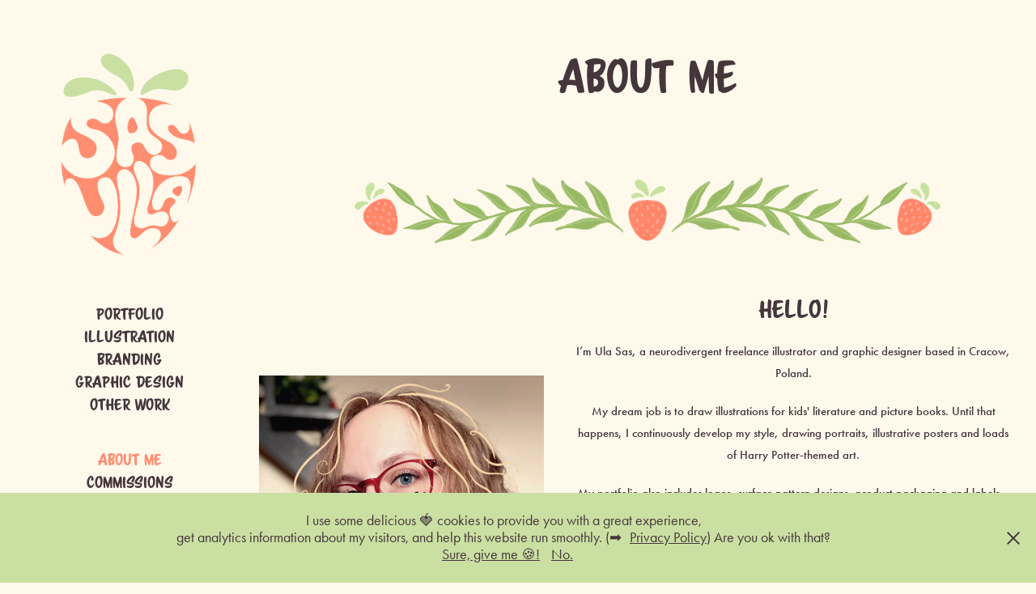

--- FILE ---
content_type: text/html; charset=utf-8
request_url: https://sasulla.com/about-me
body_size: 6913
content:
<!DOCTYPE HTML>
<html lang="en-US">
<head>
  <meta charset="UTF-8" />
  <meta name="viewport" content="width=device-width, initial-scale=1" />
      <meta name="keywords"  content="illustration,design,graphics,portfolio,graphic design,logo design,commission,custom,geek,pop culture,potterhead,portrait,personalisation,harry potter,logo,product design,shop,illustrator,graphic designer,branding,custom-made,poster,hogwarts,gryffindor,ravenclaw,hufflepuff,slytherin,children's books illustrator,kidlit illustrator" />
      <meta name="description"  content="Looking for an illustrator with a pop culture twist? I offer private commissions, logos, packaging and other designs for businesses, and KidLit illustration." />
      <meta name="twitter:card"  content="summary_large_image" />
      <meta name="twitter:site"  content="@AdobePortfolio" />
      <meta  property="og:title" content="Sasulla - Ula Sas - Illustration &amp; Design - ABOUT ME" />
      <meta  property="og:description" content="Looking for an illustrator with a pop culture twist? I offer private commissions, logos, packaging and other designs for businesses, and KidLit illustration." />
      <meta  property="og:image" content="https://cdn.myportfolio.com/3138f9dd-5f46-4e08-a77b-59374b7e6fd2/dfd8034d-73b5-4b14-baf2-c69263aebc2c_rwc_0x0x5000x2625x5000.png?h=ca5be9f7e9981a973b0589931ed5eb4f" />
      <meta name="p:domain_verify" content="bf66d91ca7d9770d95193d5f63048167">
      <meta name="facebook-domain-verification" content="cifhbmh0t0wnogxx7i446yhva7ubwm">
        <link rel="icon" href="https://cdn.myportfolio.com/3138f9dd-5f46-4e08-a77b-59374b7e6fd2/aaa1f226-5999-4851-a3b0-e0778cb93266_carw_1x1x32.png?h=a69c8ff185f970a7b6e555b16922d17c" />
        <link rel="apple-touch-icon" href="https://cdn.myportfolio.com/3138f9dd-5f46-4e08-a77b-59374b7e6fd2/05052da9-335e-457e-a0d2-b2eb1f7c3c0f_carw_1x1x180.png?h=280eaa0c7bf5a668e6c9366bebb78494" />
      <link rel="stylesheet" href="/dist/css/main.css" type="text/css" />
      <link rel="stylesheet" href="https://cdn.myportfolio.com/3138f9dd-5f46-4e08-a77b-59374b7e6fd2/c90ffa149f2e9e784516ea089fd013421753551005.css?h=5638012d3e2bac51ffc9db625f6f838c" type="text/css" />
    <link rel="canonical" href="https://sasulla.com/about-me" />
      <title>Sasulla - Ula Sas - Illustration &amp; Design - ABOUT ME</title>
    <script type="text/javascript" src="//use.typekit.net/ik/[base64].js?cb=ea5c7bdea1f3e9b04b7e3175ce9aa3fd2a8d5931" async onload="
    try {
      window.Typekit.load();
    } catch (e) {
      console.warn('Typekit not loaded.');
    }
    "></script>
</head>
  <body class="transition-enabled">  <div class='page-background-video page-background-video-with-panel'>
  </div>
  <div class="js-responsive-nav">
    <div class="responsive-nav has-social">
      <div class="close-responsive-click-area js-close-responsive-nav">
        <div class="close-responsive-button"></div>
      </div>
          <nav data-hover-hint="nav">
              <ul class="group">
                  <li class="gallery-title"><a href="/home" >PORTFOLIO</a></li>
            <li class="project-title"><a href="/illustration" >ILLUSTRATION</a></li>
            <li class="project-title"><a href="/branding" >BRANDING</a></li>
            <li class="project-title"><a href="/graphic-design" >GRAPHIC DESIGN</a></li>
            <li class="project-title"><a href="/other" >OTHER WORK</a></li>
              </ul>
      <div class="page-title">
        <a href="/about-me" class="active">ABOUT ME</a>
      </div>
      <div class="page-title">
        <a href="/commissions" >COMMISSIONS</a>
      </div>
      <div class="page-title">
        <a href="/business-inquiries" >BUSINESS INQUIRIES</a>
      </div>
      <div class="page-title">
        <a href="/testimonials" >TESTIMONIALS</a>
      </div>
      <div class="link-title">
        <a href="https://ko-fi.com/amigurulla" target="_blank">BUY ME  ☕️</a>
      </div>
      <div class="page-title">
        <a href="/faq" >FAQ</a>
      </div>
      <div class="link-title">
        <a href="https://sasulla.pl">🇬🇧/🇵🇱</a>
      </div>
              <div class="social pf-nav-social" data-hover-hint="navSocialIcons">
                <ul>
                        <li>
                          <a href="https://www.facebook.com/sasulla.art" target="_blank">
                            <svg xmlns="http://www.w3.org/2000/svg" xmlns:xlink="http://www.w3.org/1999/xlink" version="1.1" x="0px" y="0px" viewBox="0 0 30 24" xml:space="preserve" class="icon"><path d="M16.21 20h-3.26v-8h-1.63V9.24h1.63V7.59c0-2.25 0.92-3.59 3.53-3.59h2.17v2.76H17.3 c-1.02 0-1.08 0.39-1.08 1.11l0 1.38h2.46L18.38 12h-2.17V20z"/></svg>
                          </a>
                        </li>
                        <li>
                          <a href="https://www.instagram.com/sasulla.art/" target="_blank">
                            <svg version="1.1" id="Layer_1" xmlns="http://www.w3.org/2000/svg" xmlns:xlink="http://www.w3.org/1999/xlink" viewBox="0 0 30 24" style="enable-background:new 0 0 30 24;" xml:space="preserve" class="icon">
                            <g>
                              <path d="M15,5.4c2.1,0,2.4,0,3.2,0c0.8,0,1.2,0.2,1.5,0.3c0.4,0.1,0.6,0.3,0.9,0.6c0.3,0.3,0.5,0.5,0.6,0.9
                                c0.1,0.3,0.2,0.7,0.3,1.5c0,0.8,0,1.1,0,3.2s0,2.4,0,3.2c0,0.8-0.2,1.2-0.3,1.5c-0.1,0.4-0.3,0.6-0.6,0.9c-0.3,0.3-0.5,0.5-0.9,0.6
                                c-0.3,0.1-0.7,0.2-1.5,0.3c-0.8,0-1.1,0-3.2,0s-2.4,0-3.2,0c-0.8,0-1.2-0.2-1.5-0.3c-0.4-0.1-0.6-0.3-0.9-0.6
                                c-0.3-0.3-0.5-0.5-0.6-0.9c-0.1-0.3-0.2-0.7-0.3-1.5c0-0.8,0-1.1,0-3.2s0-2.4,0-3.2c0-0.8,0.2-1.2,0.3-1.5c0.1-0.4,0.3-0.6,0.6-0.9
                                c0.3-0.3,0.5-0.5,0.9-0.6c0.3-0.1,0.7-0.2,1.5-0.3C12.6,5.4,12.9,5.4,15,5.4 M15,4c-2.2,0-2.4,0-3.3,0c-0.9,0-1.4,0.2-1.9,0.4
                                c-0.5,0.2-1,0.5-1.4,0.9C7.9,5.8,7.6,6.2,7.4,6.8C7.2,7.3,7.1,7.9,7,8.7C7,9.6,7,9.8,7,12s0,2.4,0,3.3c0,0.9,0.2,1.4,0.4,1.9
                                c0.2,0.5,0.5,1,0.9,1.4c0.4,0.4,0.9,0.7,1.4,0.9c0.5,0.2,1.1,0.3,1.9,0.4c0.9,0,1.1,0,3.3,0s2.4,0,3.3,0c0.9,0,1.4-0.2,1.9-0.4
                                c0.5-0.2,1-0.5,1.4-0.9c0.4-0.4,0.7-0.9,0.9-1.4c0.2-0.5,0.3-1.1,0.4-1.9c0-0.9,0-1.1,0-3.3s0-2.4,0-3.3c0-0.9-0.2-1.4-0.4-1.9
                                c-0.2-0.5-0.5-1-0.9-1.4c-0.4-0.4-0.9-0.7-1.4-0.9c-0.5-0.2-1.1-0.3-1.9-0.4C17.4,4,17.2,4,15,4L15,4L15,4z"/>
                              <path d="M15,7.9c-2.3,0-4.1,1.8-4.1,4.1s1.8,4.1,4.1,4.1s4.1-1.8,4.1-4.1S17.3,7.9,15,7.9L15,7.9z M15,14.7c-1.5,0-2.7-1.2-2.7-2.7
                                c0-1.5,1.2-2.7,2.7-2.7s2.7,1.2,2.7,2.7C17.7,13.5,16.5,14.7,15,14.7L15,14.7z"/>
                              <path d="M20.2,7.7c0,0.5-0.4,1-1,1s-1-0.4-1-1s0.4-1,1-1S20.2,7.2,20.2,7.7L20.2,7.7z"/>
                            </g>
                            </svg>
                          </a>
                        </li>
                        <li>
                          <a href="mailto:ula@sasulla.com">
                            <svg version="1.1" id="Layer_1" xmlns="http://www.w3.org/2000/svg" xmlns:xlink="http://www.w3.org/1999/xlink" x="0px" y="0px" viewBox="0 0 30 24" style="enable-background:new 0 0 30 24;" xml:space="preserve" class="icon">
                              <g>
                                <path d="M15,13L7.1,7.1c0-0.5,0.4-1,1-1h13.8c0.5,0,1,0.4,1,1L15,13z M15,14.8l7.9-5.9v8.1c0,0.5-0.4,1-1,1H8.1c-0.5,0-1-0.4-1-1 V8.8L15,14.8z"/>
                              </g>
                            </svg>
                          </a>
                        </li>
                </ul>
              </div>
          </nav>
    </div>
  </div>
  <div class="site-wrap cfix js-site-wrap">
    <div class="site-container">
      <div class="site-content e2e-site-content">
        <div class="sidebar-content">
          <header class="site-header">
              <div class="logo-wrap" data-hover-hint="logo">
                    <div class="logo e2e-site-logo-text logo-image has-rollover ">
    <a href="/home" class="image-normal image-link">
      <img src="https://cdn.myportfolio.com/3138f9dd-5f46-4e08-a77b-59374b7e6fd2/0d0d37de-606a-4332-b236-d6cc814ca745_rwc_13x0x2493x2741x4096.png?h=7c9ce1cce5e8c2b71c66dd3cdabc2967" alt="Sasulla Illustration &amp; Design">
    </a>
    <a href="/home" class="image-rollover image-link">
      <img src="https://cdn.myportfolio.com/3138f9dd-5f46-4e08-a77b-59374b7e6fd2/a6a7cab4-a390-4033-b1f5-63aa0a7013ef_rwc_13x0x2493x2741x4096.png?h=1acc41e8a163480da41fe1b117e41b21" alt="Sasulla Illustration &amp; Design">
    </a>
</div>
              </div>
  <div class="hamburger-click-area js-hamburger">
    <div class="hamburger">
      <i></i>
      <i></i>
      <i></i>
    </div>
  </div>
          </header>
              <nav data-hover-hint="nav">
              <ul class="group">
                  <li class="gallery-title"><a href="/home" >PORTFOLIO</a></li>
            <li class="project-title"><a href="/illustration" >ILLUSTRATION</a></li>
            <li class="project-title"><a href="/branding" >BRANDING</a></li>
            <li class="project-title"><a href="/graphic-design" >GRAPHIC DESIGN</a></li>
            <li class="project-title"><a href="/other" >OTHER WORK</a></li>
              </ul>
      <div class="page-title">
        <a href="/about-me" class="active">ABOUT ME</a>
      </div>
      <div class="page-title">
        <a href="/commissions" >COMMISSIONS</a>
      </div>
      <div class="page-title">
        <a href="/business-inquiries" >BUSINESS INQUIRIES</a>
      </div>
      <div class="page-title">
        <a href="/testimonials" >TESTIMONIALS</a>
      </div>
      <div class="link-title">
        <a href="https://ko-fi.com/amigurulla" target="_blank">BUY ME  ☕️</a>
      </div>
      <div class="page-title">
        <a href="/faq" >FAQ</a>
      </div>
      <div class="link-title">
        <a href="https://sasulla.pl">🇬🇧/🇵🇱</a>
      </div>
                  <div class="social pf-nav-social" data-hover-hint="navSocialIcons">
                    <ul>
                            <li>
                              <a href="https://www.facebook.com/sasulla.art" target="_blank">
                                <svg xmlns="http://www.w3.org/2000/svg" xmlns:xlink="http://www.w3.org/1999/xlink" version="1.1" x="0px" y="0px" viewBox="0 0 30 24" xml:space="preserve" class="icon"><path d="M16.21 20h-3.26v-8h-1.63V9.24h1.63V7.59c0-2.25 0.92-3.59 3.53-3.59h2.17v2.76H17.3 c-1.02 0-1.08 0.39-1.08 1.11l0 1.38h2.46L18.38 12h-2.17V20z"/></svg>
                              </a>
                            </li>
                            <li>
                              <a href="https://www.instagram.com/sasulla.art/" target="_blank">
                                <svg version="1.1" id="Layer_1" xmlns="http://www.w3.org/2000/svg" xmlns:xlink="http://www.w3.org/1999/xlink" viewBox="0 0 30 24" style="enable-background:new 0 0 30 24;" xml:space="preserve" class="icon">
                                <g>
                                  <path d="M15,5.4c2.1,0,2.4,0,3.2,0c0.8,0,1.2,0.2,1.5,0.3c0.4,0.1,0.6,0.3,0.9,0.6c0.3,0.3,0.5,0.5,0.6,0.9
                                    c0.1,0.3,0.2,0.7,0.3,1.5c0,0.8,0,1.1,0,3.2s0,2.4,0,3.2c0,0.8-0.2,1.2-0.3,1.5c-0.1,0.4-0.3,0.6-0.6,0.9c-0.3,0.3-0.5,0.5-0.9,0.6
                                    c-0.3,0.1-0.7,0.2-1.5,0.3c-0.8,0-1.1,0-3.2,0s-2.4,0-3.2,0c-0.8,0-1.2-0.2-1.5-0.3c-0.4-0.1-0.6-0.3-0.9-0.6
                                    c-0.3-0.3-0.5-0.5-0.6-0.9c-0.1-0.3-0.2-0.7-0.3-1.5c0-0.8,0-1.1,0-3.2s0-2.4,0-3.2c0-0.8,0.2-1.2,0.3-1.5c0.1-0.4,0.3-0.6,0.6-0.9
                                    c0.3-0.3,0.5-0.5,0.9-0.6c0.3-0.1,0.7-0.2,1.5-0.3C12.6,5.4,12.9,5.4,15,5.4 M15,4c-2.2,0-2.4,0-3.3,0c-0.9,0-1.4,0.2-1.9,0.4
                                    c-0.5,0.2-1,0.5-1.4,0.9C7.9,5.8,7.6,6.2,7.4,6.8C7.2,7.3,7.1,7.9,7,8.7C7,9.6,7,9.8,7,12s0,2.4,0,3.3c0,0.9,0.2,1.4,0.4,1.9
                                    c0.2,0.5,0.5,1,0.9,1.4c0.4,0.4,0.9,0.7,1.4,0.9c0.5,0.2,1.1,0.3,1.9,0.4c0.9,0,1.1,0,3.3,0s2.4,0,3.3,0c0.9,0,1.4-0.2,1.9-0.4
                                    c0.5-0.2,1-0.5,1.4-0.9c0.4-0.4,0.7-0.9,0.9-1.4c0.2-0.5,0.3-1.1,0.4-1.9c0-0.9,0-1.1,0-3.3s0-2.4,0-3.3c0-0.9-0.2-1.4-0.4-1.9
                                    c-0.2-0.5-0.5-1-0.9-1.4c-0.4-0.4-0.9-0.7-1.4-0.9c-0.5-0.2-1.1-0.3-1.9-0.4C17.4,4,17.2,4,15,4L15,4L15,4z"/>
                                  <path d="M15,7.9c-2.3,0-4.1,1.8-4.1,4.1s1.8,4.1,4.1,4.1s4.1-1.8,4.1-4.1S17.3,7.9,15,7.9L15,7.9z M15,14.7c-1.5,0-2.7-1.2-2.7-2.7
                                    c0-1.5,1.2-2.7,2.7-2.7s2.7,1.2,2.7,2.7C17.7,13.5,16.5,14.7,15,14.7L15,14.7z"/>
                                  <path d="M20.2,7.7c0,0.5-0.4,1-1,1s-1-0.4-1-1s0.4-1,1-1S20.2,7.2,20.2,7.7L20.2,7.7z"/>
                                </g>
                                </svg>
                              </a>
                            </li>
                            <li>
                              <a href="mailto:ula@sasulla.com">
                                <svg version="1.1" id="Layer_1" xmlns="http://www.w3.org/2000/svg" xmlns:xlink="http://www.w3.org/1999/xlink" x="0px" y="0px" viewBox="0 0 30 24" style="enable-background:new 0 0 30 24;" xml:space="preserve" class="icon">
                                  <g>
                                    <path d="M15,13L7.1,7.1c0-0.5,0.4-1,1-1h13.8c0.5,0,1,0.4,1,1L15,13z M15,14.8l7.9-5.9v8.1c0,0.5-0.4,1-1,1H8.1c-0.5,0-1-0.4-1-1 V8.8L15,14.8z"/>
                                  </g>
                                </svg>
                              </a>
                            </li>
                    </ul>
                  </div>
              </nav>
        </div>
        <main>
  <div class="page-container" data-context="page.page.container" data-hover-hint="pageContainer">
    <section class="page standard-modules">
        <header class="page-header content" data-context="pages" data-identity="id:p5ee61e51a0c68245c7c96d21d458d1da53c2e80c087afafb87edf" data-hover-hint="pageHeader" data-hover-hint-id="p5ee61e51a0c68245c7c96d21d458d1da53c2e80c087afafb87edf">
            <h1 class="title preserve-whitespace e2e-site-page-title">ABOUT ME</h1>
        </header>
      <div class="page-content js-page-content" data-context="pages" data-identity="id:p5ee61e51a0c68245c7c96d21d458d1da53c2e80c087afafb87edf">
        <div id="project-canvas" class="js-project-modules modules content">
          <div id="project-modules">
              
              <div class="project-module module image project-module-image js-js-project-module"  style="padding-top: px;
padding-bottom: px;
  width: 77%;
">

  

  
     <div class="js-lightbox" data-src="https://cdn.myportfolio.com/3138f9dd-5f46-4e08-a77b-59374b7e6fd2/8f3903c3-d4a4-4b0b-8eb6-9ae6e503436e.png?h=cc98b4f6ec5cbef5bc86769339bb9159">
           <img
             class="js-lazy e2e-site-project-module-image"
             src="[data-uri]"
             data-src="https://cdn.myportfolio.com/3138f9dd-5f46-4e08-a77b-59374b7e6fd2/8f3903c3-d4a4-4b0b-8eb6-9ae6e503436e_rw_1920.png?h=4ea44c7fb53c2ec9314fcd6bd9820e22"
             data-srcset="https://cdn.myportfolio.com/3138f9dd-5f46-4e08-a77b-59374b7e6fd2/8f3903c3-d4a4-4b0b-8eb6-9ae6e503436e_rw_600.png?h=bb20afd0ab7b6463d2878349a4e563b2 600w,https://cdn.myportfolio.com/3138f9dd-5f46-4e08-a77b-59374b7e6fd2/8f3903c3-d4a4-4b0b-8eb6-9ae6e503436e_rw_1200.png?h=6c53f96a373362a04ec523ddb4a0a7d0 1200w,https://cdn.myportfolio.com/3138f9dd-5f46-4e08-a77b-59374b7e6fd2/8f3903c3-d4a4-4b0b-8eb6-9ae6e503436e_rw_1920.png?h=4ea44c7fb53c2ec9314fcd6bd9820e22 1301w,"
             data-sizes="(max-width: 1301px) 100vw, 1301px"
             width="1301"
             height="0"
             style="padding-bottom: 13.33%; background: rgba(0, 0, 0, 0.03)"
             
           >
     </div>
  

</div>

              
              
              
              
              
              
              
              
              
              
              
              
              
              
              
              
              
              <div class="project-module module tree project-module-tree js-js-project-module e2e-site-project-module-tree" >
  <div class="tree-wrapper valign-center">
      <div class="tree-child-wrapper" style="flex: 37">
        
        <div class="project-module module image project-module-image js-js-project-module"  style="padding-top: px;
padding-bottom: px;
">

  

  
     <div class="js-lightbox" data-src="https://cdn.myportfolio.com/3138f9dd-5f46-4e08-a77b-59374b7e6fd2/97832fdd-a1f3-4d3e-ab0d-0240770153c6.jpg?h=957643f325f67c1f611b83cc2e4c8766">
           <img
             class="js-lazy e2e-site-project-module-image"
             src="[data-uri]"
             data-src="https://cdn.myportfolio.com/3138f9dd-5f46-4e08-a77b-59374b7e6fd2/97832fdd-a1f3-4d3e-ab0d-0240770153c6_rw_1200.jpg?h=6f6d07099728af89bbfb42be6d8b5c85"
             data-srcset="https://cdn.myportfolio.com/3138f9dd-5f46-4e08-a77b-59374b7e6fd2/97832fdd-a1f3-4d3e-ab0d-0240770153c6_rw_600.jpg?h=971dd5cba8aeb6c1a76af50803537eb3 600w,https://cdn.myportfolio.com/3138f9dd-5f46-4e08-a77b-59374b7e6fd2/97832fdd-a1f3-4d3e-ab0d-0240770153c6_rw_1200.jpg?h=6f6d07099728af89bbfb42be6d8b5c85 1000w,"
             data-sizes="(max-width: 1000px) 100vw, 1000px"
             width="1000"
             height="0"
             style="padding-bottom: 100%; background: rgba(0, 0, 0, 0.03)"
             
           >
     </div>
  

</div>

        
        
        
        
        
        
        
      </div>
      <div class="tree-child-wrapper" style="flex: 63">
        
        
        
        
        
        <div class="project-module module text project-module-text align- js-project-module e2e-site-project-module-text" style="padding-top: 20px;
padding-bottom: 20px;
  width: 90%;
  max-width: 800px;
  float: center;
  clear: both;
">
  <div class="rich-text js-text-editable module-text"><div><div><span style="text-transform:uppercase;"><span style="font-size:28px;" class="texteditor-inline-fontsize"><span style="font-family:kbzw; font-weight:400;"><span style="color:#45363b;" class="texteditor-inline-color">Hello!</span></span></span></span></div><div><div><span style="text-transform:none;"><span style="font-size:15px;" class="texteditor-inline-fontsize"><span style="font-family:ftnk; font-weight:500;"><span style="color:#45363b;" class="texteditor-inline-color">I’m Ula Sas, a neurodivergent freelance illustrator and graphic designer based in Cracow, Poland.</span></span></span></span></div><div><span style="text-transform:none;"><span style="font-size:15px;" class="texteditor-inline-fontsize"><span style="font-family:ftnk; font-weight:500;"><span style="color:#45363b;" class="texteditor-inline-color">My dream job is to draw illustrations for kids' literature and picture books. Until that happens, I continuously develop my style, drawing portraits, illustrative posters and loads of Harry Potter-themed art.</span></span></span></span></div><div><span style="text-transform:none;"><span style="font-size:15px;" class="texteditor-inline-fontsize"><span style="font-family:ftnk; font-weight:500;"><span style="color:#45363b;" class="texteditor-inline-color">My portfolio also includes logos, surface pattern designs, product packaging and labels... I even drew a mural project for a restaurant once!  </span></span></span></span></div><div><span style="text-transform:none;"><span style="font-size:15px;" class="texteditor-inline-fontsize"><span style="font-family:ftnk; font-weight:500;"><span style="color:#45363b;" class="texteditor-inline-color">I work with clients such as the Polish Academy of Sciences (PAN), Centuria and The Color Bright. I also created the original brand around the #PoloniaNIEmaWyboru social movement.</span></span></span></span></div><div><span style="text-transform:none;"><span style="font-size:15px;" class="texteditor-inline-fontsize"><span style="font-family:ftnk; font-weight:500;"><span style="color:#45363b;" class="texteditor-inline-color">I'm a Gryffindor's version of Luna Lovegood, a proud cat mom and a serial plant killer.</span></span></span></span></div></div><div><span style="text-transform:none;"><span style="font-family:ftnk; font-weight:500;"><span style="color:#45363b; font-size:15px;">❤️ books &amp; magic    💔 winter &amp; bell pepper</span></span></span></div></div><div><span style="text-transform:none;"><span style="font-family:ftnk; font-weight:500;"><span style="color:#45363b;" class="texteditor-inline-color"><span style="font-size:15px;" class="texteditor-inline-fontsize">Want to show me your support? </span></span></span></span><span style="color:#ff8d70;" class="texteditor-inline-color"><a href="https://ko-fi.com/amigurulla" target="_blank"><span style="font-family:ftnk; font-weight:800;"><span style="font-size:15px;" class="texteditor-inline-fontsize"><span style="text-transform:none;">Buy me coffee</span></span></span></a><a href="https://ko-fi.com/sasulla" target="_blank"><span style="font-family:ftnk; font-weight:800;"><span style="font-size:15px;" class="texteditor-inline-fontsize"><span style="text-transform:none;"> </span></span></span></a></span><span style="text-transform:uppercase;"><span style="color:#ff8d70;" class="texteditor-inline-color"><a href="https://ko-fi.com/sasulla" target="_blank"><span style="font-family:ftnk; font-weight:800;"><span style="font-size:15px;" class="texteditor-inline-fontsize">☕️</span></span></a></span></span></div></div>
</div>

        
        
        
      </div>
  </div>
</div>

              
              <div class="project-module module image project-module-image js-js-project-module"  style="padding-top: px;
padding-bottom: 20px;
  width: 77%;
">

  

  
     <div class="js-lightbox" data-src="https://cdn.myportfolio.com/3138f9dd-5f46-4e08-a77b-59374b7e6fd2/344b732c-6e8a-4599-95d9-40d6236f874c.png?h=884b6121154e6e1baaa50b4f0b0ced8c">
           <img
             class="js-lazy e2e-site-project-module-image"
             src="[data-uri]"
             data-src="https://cdn.myportfolio.com/3138f9dd-5f46-4e08-a77b-59374b7e6fd2/344b732c-6e8a-4599-95d9-40d6236f874c_rw_1920.png?h=e003cacb01a6631fb27cfaa2b603bdc1"
             data-srcset="https://cdn.myportfolio.com/3138f9dd-5f46-4e08-a77b-59374b7e6fd2/344b732c-6e8a-4599-95d9-40d6236f874c_rw_600.png?h=c51799cff7d39890c0c589a7d88ad686 600w,https://cdn.myportfolio.com/3138f9dd-5f46-4e08-a77b-59374b7e6fd2/344b732c-6e8a-4599-95d9-40d6236f874c_rw_1200.png?h=4d66cbf5b1a2b0289f8cdaef7ebfea04 1200w,https://cdn.myportfolio.com/3138f9dd-5f46-4e08-a77b-59374b7e6fd2/344b732c-6e8a-4599-95d9-40d6236f874c_rw_1920.png?h=e003cacb01a6631fb27cfaa2b603bdc1 1301w,"
             data-sizes="(max-width: 1301px) 100vw, 1301px"
             width="1301"
             height="0"
             style="padding-bottom: 13.33%; background: rgba(0, 0, 0, 0.03)"
             
           >
     </div>
  

</div>

              
              
              
              
              
              
              
              
              
              
              
              
              
              <div class="project-module module text project-module-text align- js-project-module e2e-site-project-module-text">
  <div class="rich-text js-text-editable module-text"><div><span style="font-family:kbzw; font-weight:400;"><span style="color:#cae0a3;" class="texteditor-inline-color">COMPANY DETAILS:</span></span></div><div style="line-height:9px; text-align:center;" class="caption"><span style="font-family:ftnk; font-weight:500;"><span style="color:#45363b;" class="texteditor-inline-color"><span style="font-size:15px;">ORIGULLAMI SP. Z O.O.</span></span></span></div><div style="line-height:9px; text-align:center;" class="caption"><span style="font-family:ftnk; font-weight:500;"><span style="color:#45363b;" class="texteditor-inline-color"><span style="font-size:15px;">KALWARYJSKA 69/9</span></span></span></div><div style="line-height:9px; text-align:center;" class="caption"><span style="font-family:ftnk; font-weight:500;"><span style="color:#45363b;" class="texteditor-inline-color"><span style="font-size:15px;">30-504 KRAKÓW</span></span></span></div><div style="line-height:9px; text-align:center;" class="caption"><span style="font-family:ftnk; font-weight:500;"><span style="color:#45363b;" class="texteditor-inline-color"><span style="font-size:15px;">POLAND</span></span></span></div><div style="line-height:9px; text-align:center;" class="caption"><span style="font-family:ftnk; font-weight:500;"><span style="color:#45363b;" class="texteditor-inline-color"><span style="font-size:15px;">VAT ID: PL6793337156</span></span></span></div></div>
</div>

              
              
              
              
              
              <div class="project-module module image project-module-image js-js-project-module"  style="padding-top: px;
padding-bottom: px;
  width: 77%;
">

  

  
     <div class="js-lightbox" data-src="https://cdn.myportfolio.com/3138f9dd-5f46-4e08-a77b-59374b7e6fd2/14aa1f98-acde-490e-91fd-12a28825ab9d.png?h=ad49fc407f3e80a32a16ea01f9ea9876">
           <img
             class="js-lazy e2e-site-project-module-image"
             src="[data-uri]"
             data-src="https://cdn.myportfolio.com/3138f9dd-5f46-4e08-a77b-59374b7e6fd2/14aa1f98-acde-490e-91fd-12a28825ab9d_rw_1920.png?h=2a0d1be8d1dc938dbb7bee9abd436cb2"
             data-srcset="https://cdn.myportfolio.com/3138f9dd-5f46-4e08-a77b-59374b7e6fd2/14aa1f98-acde-490e-91fd-12a28825ab9d_rw_600.png?h=6a7b5fbc3664e6c728b17471cc1701a6 600w,https://cdn.myportfolio.com/3138f9dd-5f46-4e08-a77b-59374b7e6fd2/14aa1f98-acde-490e-91fd-12a28825ab9d_rw_1200.png?h=b89713b2423a8149aad0a82dbc7d0cb1 1200w,https://cdn.myportfolio.com/3138f9dd-5f46-4e08-a77b-59374b7e6fd2/14aa1f98-acde-490e-91fd-12a28825ab9d_rw_1920.png?h=2a0d1be8d1dc938dbb7bee9abd436cb2 1301w,"
             data-sizes="(max-width: 1301px) 100vw, 1301px"
             width="1301"
             height="0"
             style="padding-bottom: 13.33%; background: rgba(0, 0, 0, 0.03)"
             
           >
     </div>
  

</div>

              
              
              
              
              
              
              
              
          </div>
        </div>
      </div>
    </section>
        <section class="back-to-top" data-hover-hint="backToTop">
          <a href="#"><span class="arrow">&uarr;</span><span class="preserve-whitespace">Back to Top</span></a>
        </section>
        <a class="back-to-top-fixed js-back-to-top back-to-top-fixed-with-panel" data-hover-hint="backToTop" data-hover-hint-placement="top-start" href="#">
          <svg version="1.1" id="Layer_1" xmlns="http://www.w3.org/2000/svg" xmlns:xlink="http://www.w3.org/1999/xlink" x="0px" y="0px"
           viewBox="0 0 26 26" style="enable-background:new 0 0 26 26;" xml:space="preserve" class="icon icon-back-to-top">
          <g>
            <path d="M13.8,1.3L21.6,9c0.1,0.1,0.1,0.3,0.2,0.4c0.1,0.1,0.1,0.3,0.1,0.4s0,0.3-0.1,0.4c-0.1,0.1-0.1,0.3-0.3,0.4
              c-0.1,0.1-0.2,0.2-0.4,0.3c-0.2,0.1-0.3,0.1-0.4,0.1c-0.1,0-0.3,0-0.4-0.1c-0.2-0.1-0.3-0.2-0.4-0.3L14.2,5l0,19.1
              c0,0.2-0.1,0.3-0.1,0.5c0,0.1-0.1,0.3-0.3,0.4c-0.1,0.1-0.2,0.2-0.4,0.3c-0.1,0.1-0.3,0.1-0.5,0.1c-0.1,0-0.3,0-0.4-0.1
              c-0.1-0.1-0.3-0.1-0.4-0.3c-0.1-0.1-0.2-0.2-0.3-0.4c-0.1-0.1-0.1-0.3-0.1-0.5l0-19.1l-5.7,5.7C6,10.8,5.8,10.9,5.7,11
              c-0.1,0.1-0.3,0.1-0.4,0.1c-0.2,0-0.3,0-0.4-0.1c-0.1-0.1-0.3-0.2-0.4-0.3c-0.1-0.1-0.1-0.2-0.2-0.4C4.1,10.2,4,10.1,4.1,9.9
              c0-0.1,0-0.3,0.1-0.4c0-0.1,0.1-0.3,0.3-0.4l7.7-7.8c0.1,0,0.2-0.1,0.2-0.1c0,0,0.1-0.1,0.2-0.1c0.1,0,0.2,0,0.2-0.1
              c0.1,0,0.1,0,0.2,0c0,0,0.1,0,0.2,0c0.1,0,0.2,0,0.2,0.1c0.1,0,0.1,0.1,0.2,0.1C13.7,1.2,13.8,1.2,13.8,1.3z"/>
          </g>
          </svg>
        </a>
  </div>
              <footer class="site-footer" data-hover-hint="footer">
                  <div class="social pf-footer-social" data-context="theme.footer" data-hover-hint="footerSocialIcons">
                    <ul>
                            <li>
                              <a href="https://www.facebook.com/sasulla.art" target="_blank">
                                <svg xmlns="http://www.w3.org/2000/svg" xmlns:xlink="http://www.w3.org/1999/xlink" version="1.1" x="0px" y="0px" viewBox="0 0 30 24" xml:space="preserve" class="icon"><path d="M16.21 20h-3.26v-8h-1.63V9.24h1.63V7.59c0-2.25 0.92-3.59 3.53-3.59h2.17v2.76H17.3 c-1.02 0-1.08 0.39-1.08 1.11l0 1.38h2.46L18.38 12h-2.17V20z"/></svg>
                              </a>
                            </li>
                            <li>
                              <a href="https://www.instagram.com/sasulla.art/" target="_blank">
                                <svg version="1.1" id="Layer_1" xmlns="http://www.w3.org/2000/svg" xmlns:xlink="http://www.w3.org/1999/xlink" viewBox="0 0 30 24" style="enable-background:new 0 0 30 24;" xml:space="preserve" class="icon">
                                <g>
                                  <path d="M15,5.4c2.1,0,2.4,0,3.2,0c0.8,0,1.2,0.2,1.5,0.3c0.4,0.1,0.6,0.3,0.9,0.6c0.3,0.3,0.5,0.5,0.6,0.9
                                    c0.1,0.3,0.2,0.7,0.3,1.5c0,0.8,0,1.1,0,3.2s0,2.4,0,3.2c0,0.8-0.2,1.2-0.3,1.5c-0.1,0.4-0.3,0.6-0.6,0.9c-0.3,0.3-0.5,0.5-0.9,0.6
                                    c-0.3,0.1-0.7,0.2-1.5,0.3c-0.8,0-1.1,0-3.2,0s-2.4,0-3.2,0c-0.8,0-1.2-0.2-1.5-0.3c-0.4-0.1-0.6-0.3-0.9-0.6
                                    c-0.3-0.3-0.5-0.5-0.6-0.9c-0.1-0.3-0.2-0.7-0.3-1.5c0-0.8,0-1.1,0-3.2s0-2.4,0-3.2c0-0.8,0.2-1.2,0.3-1.5c0.1-0.4,0.3-0.6,0.6-0.9
                                    c0.3-0.3,0.5-0.5,0.9-0.6c0.3-0.1,0.7-0.2,1.5-0.3C12.6,5.4,12.9,5.4,15,5.4 M15,4c-2.2,0-2.4,0-3.3,0c-0.9,0-1.4,0.2-1.9,0.4
                                    c-0.5,0.2-1,0.5-1.4,0.9C7.9,5.8,7.6,6.2,7.4,6.8C7.2,7.3,7.1,7.9,7,8.7C7,9.6,7,9.8,7,12s0,2.4,0,3.3c0,0.9,0.2,1.4,0.4,1.9
                                    c0.2,0.5,0.5,1,0.9,1.4c0.4,0.4,0.9,0.7,1.4,0.9c0.5,0.2,1.1,0.3,1.9,0.4c0.9,0,1.1,0,3.3,0s2.4,0,3.3,0c0.9,0,1.4-0.2,1.9-0.4
                                    c0.5-0.2,1-0.5,1.4-0.9c0.4-0.4,0.7-0.9,0.9-1.4c0.2-0.5,0.3-1.1,0.4-1.9c0-0.9,0-1.1,0-3.3s0-2.4,0-3.3c0-0.9-0.2-1.4-0.4-1.9
                                    c-0.2-0.5-0.5-1-0.9-1.4c-0.4-0.4-0.9-0.7-1.4-0.9c-0.5-0.2-1.1-0.3-1.9-0.4C17.4,4,17.2,4,15,4L15,4L15,4z"/>
                                  <path d="M15,7.9c-2.3,0-4.1,1.8-4.1,4.1s1.8,4.1,4.1,4.1s4.1-1.8,4.1-4.1S17.3,7.9,15,7.9L15,7.9z M15,14.7c-1.5,0-2.7-1.2-2.7-2.7
                                    c0-1.5,1.2-2.7,2.7-2.7s2.7,1.2,2.7,2.7C17.7,13.5,16.5,14.7,15,14.7L15,14.7z"/>
                                  <path d="M20.2,7.7c0,0.5-0.4,1-1,1s-1-0.4-1-1s0.4-1,1-1S20.2,7.2,20.2,7.7L20.2,7.7z"/>
                                </g>
                                </svg>
                              </a>
                            </li>
                            <li>
                              <a href="mailto:ula@sasulla.com">
                                <svg version="1.1" id="Layer_1" xmlns="http://www.w3.org/2000/svg" xmlns:xlink="http://www.w3.org/1999/xlink" x="0px" y="0px" viewBox="0 0 30 24" style="enable-background:new 0 0 30 24;" xml:space="preserve" class="icon">
                                  <g>
                                    <path d="M15,13L7.1,7.1c0-0.5,0.4-1,1-1h13.8c0.5,0,1,0.4,1,1L15,13z M15,14.8l7.9-5.9v8.1c0,0.5-0.4,1-1,1H8.1c-0.5,0-1-0.4-1-1 V8.8L15,14.8z"/>
                                  </g>
                                </svg>
                              </a>
                            </li>
                    </ul>
                  </div>
                <div class="footer-text">
                  Sasulla © 2019-2025 All rights reserved. Powered by <a href="http://portfolio.adobe.com" target="_blank">Adobe Portfolio</a><br><a href="https://sasulla.com/privacy-policy">Privacy Policy</a> | <a href="https://sasulla.com/terms-and-conditions">Terms and Conditions</a> | <a href="https://sasulla.com/returns-policy">Returns Policy</a>
                </div>
              </footer>
        </main>
      </div>
    </div>
  </div>
  <div class="cookie-banner js-cookie-banner">
    <p>I use some delicious 🍓 cookies to provide you with a great experience,<br> get analytics information about my visitors, and help this website run smoothly. (➡️<a href="https://sasulla.com/privacy-policy">Privacy Policy</a>) Are you ok with that?<br>
      <a class="consent-link" href="#">Sure, give me 🍪!</a>
      <a class="decline-link" href="#">No.</a>
    </p>
    <svg xmlns="http://www.w3.org/2000/svg" viewBox="-6458 -2604 16 16" class='close-btn'>
      <g id="Group_1479" data-name="Group 1479" transform="translate(-8281.367 -3556.368)">
        <rect id="Rectangle_6401" data-name="Rectangle 6401" class="stroke" width="1.968" height="20.66" transform="translate(1823.367 953.759) rotate(-45)"/>
        <rect id="Rectangle_6402" data-name="Rectangle 6402" class="stroke" width="1.968" height="20.66" transform="translate(1824.758 968.368) rotate(-135)"/>
      </g>
    </svg>
  </div>
</body>
<script type="text/javascript">
  // fix for Safari's back/forward cache
  window.onpageshow = function(e) {
    if (e.persisted) { window.location.reload(); }
  };
</script>
  <script type="text/javascript">var __config__ = {"page_id":"p5ee61e51a0c68245c7c96d21d458d1da53c2e80c087afafb87edf","theme":{"name":"jackie"},"pageTransition":true,"linkTransition":true,"disableDownload":true,"localizedValidationMessages":{"required":"This field is required","Email":"This field must be a valid email address"},"lightbox":{"enabled":true,"color":{"opacity":0.9,"hex":"#FFF9EC"}},"cookie_banner":{"enabled":true,"color":{"text":"#45363B","bg":"#CAE0A3"}},"googleAnalytics":{"trackingCode":"G-JPFF58N0W2","anonymization":true}};</script>
  <script type="text/javascript" src="/site/translations?cb=ea5c7bdea1f3e9b04b7e3175ce9aa3fd2a8d5931"></script>
  <script type="text/javascript" src="/dist/js/main.js?cb=ea5c7bdea1f3e9b04b7e3175ce9aa3fd2a8d5931"></script>
</html>
